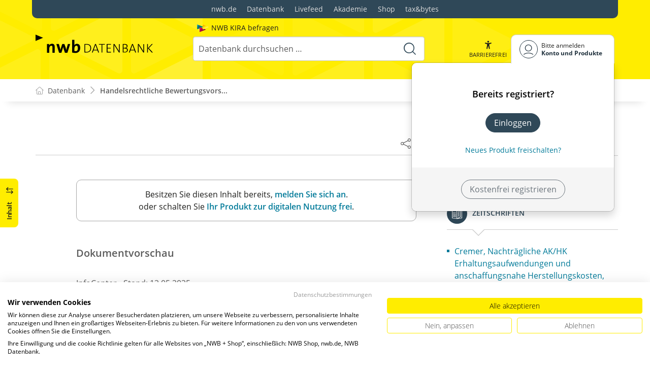

--- FILE ---
content_type: text/html; charset=utf-8
request_url: https://datenbank.nwb.de/Dokument/516220/
body_size: 37095
content:

<!DOCTYPE html>
<html lang="de">

<head>
    
<meta charset="utf-8" />
<meta http-equiv="X-UA-Compatible" content="IE=edge" />
<meta name="viewport" content="width=device-width, initial-scale=1, maximum-scale=1, shrink-to-fit=no" />

<title>Handelsrechtliche&#xA;Bewertungsvorschriften (HGB) - NWB Datenbank</title>

<link rel="apple-touch-icon" sizes="180x180" href="/favicons/nwb/apple-touch-icon.png" />
<link rel="icon" type="image/png" sizes="32x32" href="/favicons/nwb/favicon-32x32.png" />
<link rel="icon" type="image/png" sizes="16x16" href="/favicons/nwb/favicon-16x16.png" />

<meta name="robots" content="index, follow" />

    <link rel="canonical" href="https://datenbank.nwb.de/Dokument/516220/" />

    <script type="application/ld&#x2B;json">
        {
  "@context": "https://schema.org",
  "@type": "BreadcrumbList",
  "itemListElement": [
    {
      "@type": "ListItem",
      "position": 1,
      "name": "Handelsrechtliche\nBewertungsvorschriften (HGB)",
      "item": "https://datenbank.nwb.de/Dokument/516220/"
    }
  ]
}
    </script>
<script src="/js/ProductImgErrorHandling.js?v=RQ4UQ8ussXuwRhWUACGTzNzLT5WJGHbL1hpX84tJtQs"></script>

    <meta name="description" content="NWB Datenbank" />
    <meta name="keywords" content="NWB, Datenbank, Livefeed" />
    <meta name="author" content="NWB Verlag GmbH &amp; Co. KG" />

    <meta name="msapplication-TileColor" content="#FFED00">
    <meta name="theme-color" content="#ffffff">

    <meta name="apple-itunes-app" content="app-id=id1639546261, app-argument=empty">

        <script src="https://consent.cookiefirst.com/sites/datenbank.nwb.de-3b26cc70-fb22-421c-af7c-7418457fd10c/consent.js"></script>
        <!-- Matomo Tag Manager -->
        <script>
            var _mtm = window._mtm = window._mtm || [];
            _mtm.push({'mtm.startTime': (new Date().getTime()), 'event': 'mtm.Start'});
            (function() {
                var d=document, g=d.createElement('script'), s=d.getElementsByTagName('script')[0];
                g.async=true; g.src='https://matomo.nwb.de/js/container_ilfV8mCh.js'; s.parentNode.insertBefore(g,s);
            })();
        </script>
        <!-- End Matomo Tag Manager -->

    
    <link rel="stylesheet" type="text/css" href="/NwbStyles/assets/css/contentx.css?v=-HgHL4E-1c-znYrcX7VewEf_NItTep6Aq9amdKS-CRI" />
    <link rel="stylesheet" type="text/css" href="/css/documentfunctions.css?v=UV_lDoFCQCAjbpVLadQr1BgFk-W4GUKE4y-b7GdC8Eo" />

    <style type="text/css">

        @media print {
            .no-print, .no-print * {
                display: none !important;
            }
        }


        .also-look-at .loadmore {
            cursor: pointer;
            text-align: right;
            font-size: 0.9em;
        }
    </style>



<meta property="og:locale" content="de_DE" />
<meta property="og:title" content="Bewertungsvorschriften, handelsrechtliche&#xA;(HGB)" />
<meta property="og:site_name" content="NWB Datenbank" />
<meta property="og:url" content="https://datenbank.nwb.de/Dokument/516220/" />
<meta property="og:type" content="article" />
<meta property="article:publisher" content="NWB Verlag" />
<meta property="article:section" content="Infocenter" />
<meta property="article:published_time" content="2025-05-12T10:00:00.0000000+02:00" />
<meta property="article:modified_time" content="2025-12-18T20:06:46.0000000+00:00" />
<meta property="og:image:secure_url" content="/assets/images/DocTypes/Nwb/Sonstige_Dokumente.jpg" />
<meta name="twitter:card" content="summary" />
<meta name="twitter:title" content="Bewertungsvorschriften, handelsrechtliche&#xA;(HGB)" />
<meta name="twitter:image" content="/assets/images/DocTypes/Nwb/Sonstige_Dokumente.jpg" />
 

    <link rel="stylesheet" href="/NwbStyles/assets/css/nwb.css?v=5CN2TwOV4rktxAyhMKP6etkAntZd-XfxVwQA2fs_9Kg" />
</head>

<body id="top" class="livefeed document   logedout ">
    
    <!-- Header -->
    <header class="header">
        
<div class="container header-holder">
    <!-- Logo -->
    <a class="logo" href="/">
        <img src="/NwbStyles/assets/images/logo_nwb_datenbank.svg" alt="Datenbank">
    </a>
    <!-- Logo : END -->
    <!-- Search -->


<form action="/Search/DoTheSearch/" class="search mx-xl-3" method="get" name="dothesearchform" role="search">    <input type="hidden" name="linksource" value="TopSearch" />
        <div class="position-absolute ps-2 ai-position">
            <a class="ai-link" href="/?showAiSearch=true">
                <img class="me-1 ai-link--img" src="/NwbStyles/assets/images/logo-ai.svg" alt="Logo Künstliche Recherche Assisstenz">
                <span class="ai-link--text">
                    NWB KIRA befragen
                </span>
            </a>
        </div>
    <button class="btn btn-close d-lg-none" type="button">
        Schließen<i class="icon-close ms-2"></i>
    </button>
    <label class="visually-hidden" for="searchID">Suche</label>
    <input class="form-control globalSearchAutocomplete"
           id="searchID"
           type="search"
           placeholder="Datenbank durchsuchen &hellip;"
           name="searchInput"
           autocomplete="off" />
    <button class="btn btn-search" type="submit" aria-label="Suche starten" title="Suche">
        <i class="icon-search" aria-hidden="true" focusable="false"></i>
    </button>
</form>    <!-- Search : END -->

    <div class="header-right">


        <!-- UI -->
        <a class="btn-search header-btn d-lg-none" href="#" role="button" aria-label="Suchfunktion öffnen">
            <i class="icon-search"></i><span class="header-btn--desc">Suchen</span>
        </a>

        <a class="header-btn btn-a11y" href="#" onclick="toggleTheme(false)" role="button" 
            data-bs-toggle="tooltip" data-bs-placement="top" title="Barrierefrei-Modus" aria-label="Kontrast auf der Website erhöhen">
            <i class="icon-manikin accessibility-icon"></i>
            <span class="header-btn--desc">Barrierefrei</span>
        </a>


        <!-- UI : END -->
        <!-- Navi user -->
        <nav class="navbar navbar-expand-lg user-menu mx-0">
            <!-- Navi toggler-->
            <button class="navbar-toggler text-end d-lg-none"
                    data-bs-toggle="offcanvas"
                    data-bs-target="#offcanvasUserMenu"
                    type="button"
                    aria-controls="offcanvasUserMenu"
                    aria-label="Toggle Navigation">
                <span class="toggler-desc">
                    <i class="icon-user"></i>
                </span>
            </button>
            <!-- Navi toggler : END -->
            <!-- offcanvas-->
            <div class="offcanvas offcanvas-end" id="offcanvasUserMenu">
                <!-- offcanvas header -->
                <div class="offcanvas-header">
                    <div class="nav-salutation mt-2">
                        <span class="nav-salutation--name">Bitte einloggen</span>
                    </div>
                    <button class="navbar-btn-close"
                            type="button"
                            data-bs-dismiss="offcanvas"
                            aria-label="Toggle Navigation schließen">
                        <i class="icon-close icon-x1"></i>
                    </button>
                </div>
                <!-- offcanvas header : END -->
                <!-- offcanvas body -->
                <div class="offcanvas-body">
                    <div class="navbar-nav justify-content-end">
                        <!-- Navi user dropdown -->
                        <div class="dropdown text-lg-end">

                            <button class="btn btn-toggle d-none d-lg-flex" type="button" id="dropdownMenuButtonAccount" data-bs-toggle="dropdown" data-bs-display="static" aria-haspopup="true" aria-expanded="false" aria-label="Benutzerdropdownmenu">
                                <i class="icon-user"></i>
                                <span class="user-menu-btn">
                                    <span class="user-menu--name">Bitte anmelden</span>
                                    <span class="user-menu--product">
Konto und Produkte                                    </span>
                                </span>
                            </button>

                            <div class="dropdown-menu dropdown-menu-end" aria-labelledby="dropdownMenuButtonAccount">
                                <div class="overflow-hidden">
                                    <div class="mt-lg-4">
                                            <div class="mt-lg-4 text-center">
                                                <div class="p-4">
                                                    <div class="user-menu-title mb-4">Bereits registriert?</div>
                                                    <a class="btn btn-primary" href="https://service.nwb.de/customercare/public/login?nextUrl=https%3a%2f%2fdatenbank.nwb.de%2fDokument%2f516220%2f" aria-label="In der Datenbank einloggen">
                                                        Einloggen
                                                    </a>
                                                    <div class="mt-4">
                                                        <a class="link" href="https://service.nwb.de/customercare/public/login?mod=liz&amp;nextUrl=https%3a%2f%2fdatenbank.nwb.de%2fDokument%2f516220%2f" aria-label="Neues Produkt freischalten">Neues Produkt freischalten?</a>
                                                    </div>
                                                </div>
                                                <div class="bg-login border-bottom-radius mx-auto py-4 px-lg-4">
                                                    <a class="btn btn-outline-secondary" href="https://service.nwb.de/customercare/user/default?nextUrl=https%3a%2f%2fdatenbank.nwb.de%2fDokument%2f516220%2f" aria-label="Kostenfrei registrieren">Kostenfrei registrieren</a>
                                                </div>
                                            </div>
                                    </div>

                                </div>
                            </div>
                        </div>
                        <!-- Navi user dropdown : END -->
                    </div>
                </div>
                <!-- offcanvas body : END -->
            </div>
            <!-- offcanvas : END -->
        </nav>
        <!-- Navi user : END -->

    </div><!-- .header-righ -->
</div><!-- .header-holder -->

        
    </header><!-- Header : END -->
    <!-- Breadcrumb -->
    

    <nav aria-label="breadcrumb">
        <div class="container">
            <ol class="breadcrumb">

                    <li class="breadcrumb-item">
                        <a href="/" title="Zu Datenbank">
                            <span class="breadcrumb-root-icon me-md-2"></span>
                            <span class="d-none d-md-inline">Datenbank</span>
                        </a>
                    </li>




                        <li class="breadcrumb-item active" aria-current="page">
                            <a href="https://datenbank.nwb.de/Dokument/516220/" title="Handelsrechtliche&#xA;Bewertungsvorschriften (HGB)">Handelsrechtliche&#xA;Bewertungsvors...</a>
                        </li>
            </ol>
        </div>
    </nav>

    <!-- Breadcrumb : END -->
    <!-- Main content -->
    <main class="container mt-3 mt-lg-5" role="main">
        

<!-- Sidebar offcanvas button -->
    <a class="sidebar-btn noloader" id="iv" href="#iv" role="button">
        <div class="sidebar-btn--title">
            <span class="d-none d-xl-inline">Inhalt</span>
            <i class="icon-arrow-switch ms-3"></i>
        </div>
    </a>

<div class="row offcanvas-enable preview-origin">


<aside class="aside start col-md col-lg-4 sidebar-offcanvas" data-sticky>
    <div class="aside-section" id="toc-layout">
        <div class="aside-header d-flex align-items-center">
            <div class="icon-circle-2 me-3"><i class="icon-topics"></i></div>
            <span class="aside-header--head">Inhaltsverzeichnis</span>
            <span class="ms-auto sidebar-btn-close"><i class="icon-close icon-x1"></i></span>
        </div>
        <div class="aside-content">
            <div class="scrolling">
                <div data-expandall="False" class="table-of-contents" id="table-of-contents"><div class="sticky-header"><div class="book-title-outer"><div class="book-title"><span class="book-title-oneliner">Handelsrechtliche Bewertungsvorschriften (HGB)</span></div></div><div class="first open"></div><div class="second open"></div></div><div class="scrollable-wrapper"><div class="scrollable-content"><div class="scrollable-content-inner"><div class="wrapper"><ul class="tree"><li class="book-title no-childs"><span><span class="book-title-oneliner">Handelsrechtliche Bewertungsvorschriften (HGB)</span></span></li><li class="open" data-id="headline-id0"><span>1. Anwendungsbereich</span></li><li class="open" data-id="headline-id2"><span>2. Das Verhältnis der Einzelregelungen zueinander</span></li><li class="open" data-id="headline-id3"><span>3. Die allgemeinen Bewertungsgrundsätze</span></li><li class="open" data-id="headline-id4"><span>4. Die besonderen Bewertungsvorschriften</span><ul><li class="open" data-id="headline-id5"><span>4.1. Zugangsbewertung von Vermögensgegenständen</span></li><li class="open" data-id="headline-id8"><span>4.2. Folgebewertung</span></li><li class="open" data-id="headline-id11"><span>4.3. Verbindlichkeiten, Rückstellungen</span></li></ul></li></ul></div></div></div></div><div class="scrollable-scrollbar"><div class="scrollable-scrollbar-handle"><div></div></div></div></div>
            </div>
        </div>
    </div>
</aside>

    <article class="col-xl-8" id="main" data-uniqueid="516220" data-navigationuniqueid="516220">


        <div class="doc-toolbar" data-sticky>

<div class="toolbar">

    <div class="toolbar-holder">
    </div>




    <div class="toolbar-holder">







<div class="btn-group">
    <a class="toolbar-func-btn"
       href="#" id="docExport" data-bs-toggle="dropdown" aria-haspopup="true"
       aria-expanded="false" aria-label="Dokument teilen">
        <span data-bs-toggle="tooltip" data-bs-placement="top"
              data-bs-title="Dokument teilen"><i class="icon-share-alt"></i>
        </span>
    </a>

    <div class="dropdown-menu dropdown-menu-end" aria-labelledby="docExport">
        <a class="dropdown-item" href="#" onclick="return CopyTextToClipboard('https://datenbank.nwb.de/Dokument/516220/')">
            <i class="icon-share"></i> Link kopieren
        </a>
        <a class="dropdown-item"
           href="mailto:?subject=Handelsrechtliche%20Bewertungsvorschriften%20(HGB)&amp;body=Lesen%20Sie%20den%20Beitrag%20hier%3A%20https%3A%2F%2Fdatenbank.nwb.de%2FDokument%2F516220%2F">
            <i class="icon-paper-plane"></i>Per
            E-Mail teilen
        </a>
        <a class="dropdown-item"
           href="https://wa.me/?text=Handelsrechtliche%20Bewertungsvorschriften%20(HGB)%20Lesen%20Sie%20den%20Beitrag%20hier%3A%20https%3A%2F%2Fdatenbank.nwb.de%2FDokument%2F516220%2F" target="_blank">
            <i class="icon-whatsapp"></i>WhatsApp
        </a>
        <a class="dropdown-item"
           href="https://twitter.com/intent/tweet?text=Handelsrechtliche%20Bewertungsvorschriften%20(HGB)%20Lesen%20Sie%20den%20Beitrag%20hier%3A%20https%3A%2F%2Fdatenbank.nwb.de%2FDokument%2F516220%2F" target="_blank">
            <i class="icon-twitter-x"></i>X.com
        </a>
        <a class="dropdown-item"
           href="https://www.facebook.com/sharer.php?u=https%3A%2F%2Fdatenbank.nwb.de%2FDokument%2F516220%2F" target="_blank">
            <i class="icon-facebook"></i>Facebook
        </a>
        <a class="dropdown-item"
           href="https://www.linkedin.com/sharing/share-offsite/?url=https%3A%2F%2Fdatenbank.nwb.de%2FDokument%2F516220%2F" target="_blank">
            <i class="icon-linkedin"></i>LinkedIn
        </a>
        <a class="dropdown-item shareByApp">
            <i class="icon-share-alt"></i>Per App teilen
        </a>
    </div>
</div>

<script>
    document.addEventListener("DOMContentLoaded", () => {
        if (navigator.share) {
            $(".shareByApp").click(function () {
                navigator.share({
                    title: 'Handelsrechtliche Bewertungsvorschriften (HGB)',
                    text: 'Lesen Sie den Beitrag hier: https://datenbank.nwb.de/Dokument/516220/',
                    url: 'https://datenbank.nwb.de/Dokument/516220/',
                })
                    .then(() => { })
                    .catch((err) => alert(err))
            });
        } else {
            $(".shareByApp").hide();
        }
    });
</script>






    </div>

</div>        </div>
        <div class="main-content">




        <div class="marginal-left border border-gray rounded-3 p-3 my-5">
            <p class="mb-0 text-center">
                Besitzen Sie diesen Inhalt bereits,
                <a class="link noloader showLogonButton" href="#"><b>melden Sie sich an</b></a>.<br>
                oder schalten Sie <a class="link" href="https://service.nwb.de/customercare/public/login?mod=liz&amp;nextUrl=https%3a%2f%2fdatenbank.nwb.de%2fDokument%2f516220%2f"> <b>Ihr Produkt zur digitalen Nutzung frei</b></a>.
            </p>
        </div>
    <div class="page-preview marginal-left">Dokumentvorschau</div>
<script>


</script>

            <div id="dokumentinhalt">




                            <div class="dokumentinhaltcontent contentx" id="dokumentinhaltcontent"><div class="heading"><span class="head_left">InfoCenter - Stand: 12.05.2025</span></div><h2>Handelsrechtliche
Bewertungsvorschriften (<span data-search="hgb "><a data-lnkUnique="79172" data-dmsid="79172" href="/Dokument/79172/" data-doctype="rechtsnorm">HGB</a></span>)</h2><div class="author-info">Falco Hänsch</div><div id="516220_"></div><h3 id="headline-id0">1. Anwendungsbereich </h3><p>Bei der Ermittlung des Werts von
		Vermögensgegenständen, Schulden und Rechnungsabgrenzungsposten haben alle
		Kaufleute die nachfolgend aufgeführten Vorschriften zu beachten:</p><ul class="margintop025"><li class="margintop025"><p>Allgemeine
			 Bewertungsgrundsätze (<span data-search="hgb P252 "><a data-lnkUnique="79172_252" data-dmsid="79172" href="/Dokument/79172_252/" data-doctype="rechtsnorm">§&nbsp;252
			 HGB</a></span>),</p></li><li class="margintop025"><p>Zugangs- und Folgebewertung (<span data-search="hgb P253 "><a data-lnkUnique="79172_253" data-dmsid="79172" href="/Dokument/79172_253/" data-doctype="rechtsnorm">§&nbsp;253
			 HGB</a></span>),</p></li><li class="margintop025"><p>Bildung von
			 Bewertungseinheiten (<span data-search="hgb P254 "><a data-lnkUnique="79172_254" data-dmsid="79172" href="/Dokument/79172_254/" data-doctype="rechtsnorm">§&nbsp;254
			 HGB</a></span>),</p></li><li class="margintop025"><p>Bewertungsmaßstäbe (<span data-search="hgb P255 "><a data-lnkUnique="79172_255" data-dmsid="79172" href="/Dokument/79172_255/" data-doctype="rechtsnorm">§&nbsp;255
			 HGB</a></span>),</p></li><li class="margintop025"><p>Bewertungsvereinfachungsverfahren (<span data-search="hgb P256 "><a data-lnkUnique="79172_256" data-dmsid="79172" href="/Dokument/79172_256/" data-doctype="rechtsnorm">§&nbsp;256
			 HGB</a></span>),</p></li><li class="margintop025"><p>Währungsumrechnung (<span data-search="hgb P256a "><a data-lnkUnique="79172_256a" data-dmsid="79172" href="/Dokument/79172_256a/" data-doctype="rechtsnorm">§&nbsp;256a
			 HGB</a></span>).</p></li></ul><p>Ergänzende Regelungen ergeben sich
		für Kredit- und Finanzdienstleistungsinstitute aus §§&nbsp;<span data-search="hgb P340e "><a data-lnkUnique="79172_340e" data-dmsid="79172" href="/Dokument/79172_340e/" data-doctype="rechtsnorm">340e</a></span>,
		<span data-search="hgb P340f "><a data-lnkUnique="79172_340f" data-dmsid="79172" href="/Dokument/79172_340f/" data-doctype="rechtsnorm">340f</a></span> HGB, für Versicherungsunternehmen und Pensionsfonds
		aus §§&nbsp;<span data-search="hgb P341b "><a data-lnkUnique="79172_341b" data-dmsid="79172" href="/Dokument/79172_341b/" data-doctype="rechtsnorm">341b</a></span> bis <span data-search="hgb P341d "><a data-lnkUnique="79172_341d" data-dmsid="79172" href="/Dokument/79172_341d/" data-doctype="rechtsnorm">341d</a></span> HGB, für bestimmte Unternehmen des Rohstoffsektors aus <span data-search="hgb P341q "><a data-lnkUnique="79172_341q" data-dmsid="79172" href="/Dokument/79172_341q/" data-doctype="rechtsnorm">§§&nbsp;341q bis 341y HGB</a></span>.  Für Investmentvermögen in ihrer unterschiedlichen Ausgestaltung (vgl. <span data-search="kagb P1 "><a data-lnkUnique="467752_1" data-dmsid="467752" href="/Dokument/467752_1/" data-doctype="rechtsnorm">§&nbsp;1 KAGB</a></span>) sieht das Kapitalanlagengesetzbuch jeweils besondere Rechnungslegungsvorschriften vor. So hat z.&nbsp;B. eine  Investmentaktiengesellschaft mit veränderlichem Kapital ihren Jahresabschluss unter Beachtung der Vorschriften des Dritten Buchs des <span data-search="hgb "><a data-lnkUnique="79172" data-dmsid="79172" href="/Dokument/79172/" data-doctype="rechtsnorm">HGB</a></span> und der ergänzenden Regelungen des <span data-search="kagb "><a data-lnkUnique="467752" data-dmsid="467752" href="/Dokument/467752/" data-doctype="rechtsnorm">KAGB</a></span> aufzustellen (<span data-search="kagb P120 "><a data-lnkUnique="467752_120" data-dmsid="467752" href="/Dokument/467752_120/" data-doctype="rechtsnorm">§&nbsp;120 KAGB</a></span>).</p><p>Abweichende, nach Steuerrecht
		erlaubte Wertansätze sind ab <time data-search="2010-01-01 " datetime="2010-01-01">1.1.2010</time> nicht mehr zulässig.</p><div class="literature-link"><a role="button" tabindex="0" href="#literature">Literaturhinweis anzeigen</a><div class="hinweis literatur content-box" id="literature"><span class="title">Literatur</span><p><a data-lnkUnique="" data-dmsid="996855" href="/Dokument/996855/" data-doctype="gesetz_kommentar">Hoffmann/Lüdenbach, NWB Kommentar Bilanzierung, 16.&nbsp;Aufl. 2025</a></p><p><a data-lnkUnique="" data-dmsid="997834" href="/Dokument/997834/" data-doctype="aufsatz">Meyer/Theile, Bilanzierung nach Handels-
		  und Steuerrecht, 33.&nbsp;Aufl. 2024</a></p><p><a data-lnkUnique="" data-dmsid="865243" href="/Dokument/865243/" data-doctype="aufsatz">Endriss (Hrsg.), Bilanzbuchhalter-Handbuch, 14.&nbsp;Aufl. 2023, 2.&nbsp;Kap. Rz.&nbsp;701&nbsp;ff.</a></p></div></div><div id="516220_"></div><h3 id="headline-id2">2. Das Verhältnis der
		Einzelregelungen zueinander</h3><p>Die allgemeinen
		Bewertungsgrundsätze des
		<span data-search="hgb P252 A1 "><a data-lnkUnique="79172_252" data-dmsid="79172" href="/Dokument/79172_252/?SprungMarke=ja_1" data-doctype="rechtsnorm">§&nbsp;252 Abs.&nbsp;1
		HGB</a></span> sind regelmäßig zu beachten. Es handelt sich dabei um
		kodifizierte Grundsätze ordnungsmäßiger Buchführung. Von ihnen kann jedoch in
		begründeten Ausnahmefällen abgewichen werden (<span data-search="hgb P252 A2 "><a data-lnkUnique="79172_252" data-dmsid="79172" href="/Dokument/79172_252/?SprungMarke=ja_2" data-doctype="rechtsnorm">§&nbsp;252 Abs.&nbsp;2 HGB</a></span>). Ferner sind
		abweichende Einzelregelungen zu beachten. So ist unter bestimmten
		Voraussetzungen entgegen dem Grundsatz der Einzelbewertung
		(<span data-search="hgb P252 A1 "><a data-lnkUnique="79172_252" data-dmsid="79172" href="/Dokument/79172_252/?SprungMarke=ja_1" data-doctype="rechtsnorm">§&nbsp;252 Abs.&nbsp;1 Nr.&nbsp;3 HGB</a></span>) die
		Bildung von Bewertungseinheiten (<span data-search="hgb P254 "><a data-lnkUnique="79172_254" data-dmsid="79172" href="/Dokument/79172_254/" data-doctype="rechtsnorm">§&nbsp;254
		HGB</a></span>), ferner die Anwendung von
		Bewertungsvereinfachungsverfahren 
		(<span data-search="hgb P256 "><a data-lnkUnique="79172_256" data-dmsid="79172" href="/Dokument/79172_256/" data-doctype="rechtsnorm">§&nbsp;256
		HGB</a></span>) zulässig.</p><p>Vermögensgegenstände sind bei
		Zugang mit ihren Anschaffungs- oder Herstellungskosten anzusetzen. Diese
		Vorgänge sind damit erfolgsneutral. 
		 Nach dem Zugang eintretende
		Wertminderungen sind entsprechend den Regelungen zur Folgebewertung zu
		berücksichtigen.</p><p>Der Anfall von Anschaffungs- oder
		Herstellungskosten setzt begrifflich die Anschaffung oder die Herstellung des
		Vermögensgegenstands voraus. Dies ist nicht der Fall, wenn der Unternehmer dem
		Unternehmen Vermögensgegenstände aus seinem Privatvermögen oder aus einem
		anderen Unternehmen zuführt. Das
		<span data-search="hgb "><a data-lnkUnique="79172" data-dmsid="79172" href="/Dokument/79172/" data-doctype="rechtsnorm">HGB</a></span> sieht dafür keine
		ausdrücklichen Regelungen vor. In der Praxis wird weitgehend in Anlehnung an
		die insoweit einschlägigen steuerlichen Regelungen verfahren. 
		 Entsprechendes gilt für Wertabgaben in das
		Privatvermögen des Unternehmers sowie für die Überführung von
		Vermögensgegenständen in ein anderes ihm gehörendes Unternehmen. 
		</p><div id="516220_"></div><h3 id="headline-id3">3. Die allgemeinen
		Bewertungsgrundsätze</h3><p>Bei der Bewertung nach Handelsrecht
		sind die folgenden Grundsätze zu beachten:</p></div>
            </div>



                <a name="purchase"></a>

    <div class="overlay-offer-module marginal-left">

            <h3 class="mb-5 text-center">
                    <span>Testen Sie <span class="text-red">kostenfrei</span> eines der folgenden Produkte, die das Dokument enthalten:</span>
            </h3>
        <div class="row justify-content-center">
                <div class="col">
                    <a href="https://shop.nwb.de/Medien/Datenbankangebote/NWB-MAX/PRO?et_sub=97058"
                       target="_blank"><img class="responsive-image" src="/ProductCover/ZP4QGAQT4R/png/" alt="NWB MAX"></a>
                </div>
                <div class="col">
                    <a href="https://shop.nwb.de/Medien/Datenbankangebote/NWB-PLUS/PLUS?et_sub=97058"
                       target="_blank"><img class="responsive-image" src="/ProductCover/AU4EQ4CL6A/png/" alt="NWB PLUS"></a>
                </div>
                <div class="col">
                    <a href="https://shop.nwb.de/Produkttyp/Kanzlei-und-Themenpakete/NWB-PRO/BASIC?et_sub=97058"
                       target="_blank"><img class="responsive-image" src="/ProductCover/D44XLL7Y7Z/png/" alt="NWB PRO"></a>
                </div>
        </div>
            <div class="mt-4 text-center">
                <div class="mb-4">
                    Wählen Sie das für Ihre Bedürfnisse passende
                    NWB-Paket und testen Sie dieses
                    <span class="fw-bold">kostenfrei</span>
                </div>
                <a class="btn btn-lg btn-info" href="https://shop.nwb.de/Landingpages/Praxiswissen-mit-Tiefgang/?et_sub=97058">Jetzt testen</a>
            </div>
    </div>


        </div><!-- .main-content -->
    </article>


        <aside class="aside end col-lg-4" data-sticky>
            <div class="aside-section" id="see-also-layout">

                        <div id="documentadslotright1">
                        </div>
                        <div class="lazyloadlist" data-lazyloadurl="/DocumentGenericSeeAlso/All/516220/"></div>


            </div>
        </aside>

</div>














<style type="text/css">

    div.printdivselect {
        margin-left: 50px
    }

    #table-of-contents .wrapper .tree span.new {
        display: none;
    }
</style>

         <!-- App buttons group -->
<div class="btn-app-group affix-bottom" data-spy="affix" data-offset-bottom="60">

    <!-- PWA Navigation -->
    <a class="btn-app btn-back pwabackbutton noloader" href="#" onclick="history.back(); return false;" aria-label="Zurück" style="display: none;"><i class="icon-arrow-left"></i></a>
    <!-- To top -->

    <a class="btn-app btn-totop noloader" href="#top" role="button" aria-label="Scrollen nach oben" style="display: none" tabindex="0">
        <i class="icon-arrow-up"></i>
    </a>
</div>
    </main>
    <!-- Main content : END -->

    <!-- Footer -->
    <footer class="footer mt-5">

        <!-- Footer top -->
        <div class="footer-top" style="">

                <div class="container gx-0 gx-lg-3">
                    <!-- World navigation -->
                    <div class="nav-world py-4 py-lg-0 rounded-3 rounded-top-0">
                        <ul class="list-unstyled list-horizontal mb-0">
                            <li><a href="https://www.nwb.de/">nwb.de</a></li>
                            <li><a href="https://datenbank.nwb.de/">Datenbank</a></li>
                            <li><a href="https://datenbank.nwb.de/Livefeed/">Livefeed</a></li>
                            <li><a href="https://www.nwb-akademie.de/">Akademie</a></li>
                            <li><a href="https://shop.nwb.de/">Shop</a></li>
                            <li><a href="https://taxandbytes.de/">tax&bytes</a></li>
                        </ul>
                    </div><!-- World navigation : END -->
                </div>
        </div>

            <!-- Footer bottom -->
            <div class="footer-container">
                <div class="copyright me-lg-3">© 2026 NWB Verlag</div>
                <!-- Footer navigation -->
                <ul class="footer-nav">
                    <!-- Navi footer item -->
                    <li class="nav-item"><a class="nav-link" href="https://go.nwb.de/impressum">Impressum</a></li><!-- Navi footer item -->
                    <li class="nav-item"><a class="nav-link" href="https://go.nwb.de/agb">AGB</a></li><!-- Navi footer item -->
                    <li class="nav-item"><a class="nav-link" href="/Dokument/1028365/">TDM-Vorbehalt</a></li>
                    <li class="nav-item"><a class="nav-link" href="/Dokument/630381/">Hilfe</a></li><!-- Navi footer item -->
                    <li class="nav-item"><a class="nav-link" href="https://go.nwb.de/datenschutz">Datenschutz</a></li>
                    <li class="nav-item"><a class="nav-link" href="https://go.nwb.de/barrierefreiheit">Erklärung zur Barrierefreiheit</a></li>
                </ul><!-- Footer navigation : END -->
            </div>
            <!-- Footer bottom : END -->

    </footer><!-- Footer : END -->

    <!-- Scripts -->
    <script src="/NwbStyles/assets/js/libs/jquery.js?v=6440qEDaqjKqrIVfk4x21neDBVsbef6XUR5dUCKBv_E"></script>
<script src="/NwbStyles/assets/js/libs/bootstrap.bundle.js?v=bNojyBU9M3Cv_K4YqdKkq4xeaAkchkkS7HXP7554z9Y"></script>
<script src="/NwbStyles/assets/js/plugins/bootstrap-autocomplete.js?v=2TxG2C77AX7-SqYCYtLOmi2sOMT5ZVtVf9jn48EcqsU"></script>
<script src="/NwbStyles/assets/js/plugins/affix.js?v=vXjF23OygQSix-ZZvaSgJt_hbllDSXWqXiVnrutDBd8"></script>
<script src="/NwbStyles/assets/js/global.js?v=mVc7rfPY5VT0vWkiv6sCA7S4GZCgDYkxzPNIR9ucA88"></script>
<script src="/tsJs_dist/OsDetection/OsDetection.js?v=fqL1qz8CamQXW8IbO-4YhMosIgFKPs15kHuzmC97ujs"></script>
<script src="/NwbStyles/assets/js/layout/sticky.js?v=zYq1LjRDhjt-rjsWzmu_hD00-IKf-aZ2p4CyCE8fOuU"></script>
<script src="/NwbStyles/assets/js/layout/smoothscroll.js?v=2XbBPDUEp9J2bFF7OOSvisNZnxF-6IRR1mcWaeMAhb4"></script>
<script src="/NwbStyles/assets/js/layout/accessibility-switch.js?v=d579CKU600_vAfTl5lrAGUQYRAO7EOvV3gCRqkAX37k"></script>
<script src="/NwbStyles/assets/js/layout/toast.js?v=hTMElEC_EmjWglEiscT--broRKY426iwifHHkVF2Fx0"></script>
<script src="/js/site.js?v=jEUQAkILH9zuM3mcMM-BHh0ObdyBbmK5SbmODmIk5ZU"></script>


    <script type="text/javascript">
        $(function () {
            if (typeof TryShowInitialLoginDialog === 'function') {
                TryShowInitialLoginDialog();
            }
        });
    </script>

<script type="text/javascript">
    if (osDetector.isInWebApp === false) {
        $(".pwabackbutton").remove(); // Navigation-Back only when PWA Mode
    } else {
        $(".pwabackbutton").show();
    }
</script>



    

    <script src="/NwbStyles/assets/js/layout/sidebar.js?v=pWF3sSlspYSwJFtEVBP--HeaMQbnCiPl0AfGafOUuYY"></script>

    <script src="/NwbStyles/assets/js/pages/post-reader.js?v=aEC1eR365MkPhpg-s3cpdxj4dyfzWRwY8RIN-QnioyI"></script>
    <script src="/NwbStyles/assets/js/pages/documents.js?v=dYIk6XdDVsFf8bJ9QRRdWSYhcFA4oTt-A60xR7dO_wI"></script>
    <script src="/NwbStyles/assets/js/pages/lightbox.js?v=gopHJu6ZyviVW-RXRLzVszU4JQuW-C2QoGvAVEwPR6w"></script>

    <script src="/tsJs_dist/Shared/DebuggerAndProfiler.js?v=5vBpQ9q822mp1kBXKCyVK5_GoPJQg5iKqPBMO0UIzbU"></script>
    <script src="/tsJs_dist/Shared/DomAdressCalculator.js?v=5cpsuRaMGSupTDUZQrNbgMpi0gM20fOtWSlBCGTwLL0"></script>
    <script src="/tsJs_dist/Document/AuftragsManager.js?v=wLguMTaj4xdzEW6qQ9MRKUC8PyzqYB4ASZmuhSleERI"></script>
    <script src="/tsJs_dist/Shared/ScrollHelper.js?v=QRXWrr0MfTSjUSN3r9-neowcnzzpqsF0BHpSXBwHHl4"></script>
    <script src="/tsJs_dist/Document/TocNavigator.js?v=JPVJEbzmfbJ7FvCI7U33H8bJgIREhOW4gyHNd3iTAO8"></script>
    <script src="/tsJs_dist/Document/DokumentUi.js?v=60_8UWRlP3eG8p37uS_W8h3-p8Xz2hzRtFm1fl-EFAI"></script>
    <script src="/tsJs_dist/Document/DokumentAnsicht.js?v=wsmCsS4b84HN4g6RVqMEGZoTXea4oCnY5i13qadAF1Q"></script>
    <script src="/tsJs_dist/Document/DokumentScroller.js?v=ofwFtyZwQhf1nTU-AJDdU72rU9DRxO_mrbch9V_hSUU"></script>
    <script src="/tsJs_dist/Document/HighlightDataResult.js?v=5Y7YZ-2o8r2UxmaPc8sun8Cw61XCzA8zXXlV-ssOpa0"></script>
    <script src="/tsJs_dist/Document/HighlightElement.js?v=kT6TDRvaDGwz2o3LySBltJ8ZMJnD2NDWfOlK_MEQkGo"></script>
    <script src="/tsJs_dist/Document/Highlighter.js?v=eEnmuBvnC_ioSbbeW1h-sw7EOQzuPcunk_CXCu-KRPU"></script>
    <script src="/tsJs_dist/Document/AiHighlighter.js?v=FPtZ13_TZmd03vEB4xDmdLus132qtuRfrMCAVyNEdoE"></script>
    <script src="/tsJs_dist/Document/AiHighlightData.js?v=Ey0vyTiUQ3_vY7vQ6ZzbAmNjgTDIBigUmO4GdFC_iwg"></script>
    <script src="/tsJs_dist/Document/UniqueIdLinkHighlighter.js?v=0noiP6fL2lVkooTGHpGTStq5Crktv4SSGSqz6EE5j_I"></script>
    <script src="/tsJs_dist/Document/HighlightNavigator.js?v=qKczcO5ueK0KGRhXJaQXlKM8cA1XZT5oe6r68qtc2HE"></script>
    <script src="/tsJs_dist/Document/SelectionTool.js?v=etfUJbaG4eM5UyfaeNeV-i6BGT6NnB3Fg-UrZKkpplk"></script>
    <script src="/js/documenthandling.js?v=UjXSP2K--41qbcmDc8zGDqfkWBERPssv18gcXrPa3SM"></script>


    <script type="text/javascript">
        var dokumentAnsicht;
        var uniqueId = "516220";
        var verlagFuerDoiVerweise = "NWB";
        $(function () {
            dokumentAnsicht = new DokumentJavascript.DokumentAnsicht(uniqueId, verlagFuerDoiVerweise);
            var dokumentScroller = dokumentAnsicht.dokumentScroller;

            // Fußnoten hochscrollen
            $(document).on("click", "[data-fnote]", function (event) {
                event.preventDefault();
                event.stopPropagation();
                dokumentScroller.meldeLinkKlickZielPerName("data-fnLink" + $(this).data("fnote"));
                return false;
            });
        });
    </script>


        <script type="text/javascript">
            $(function () {
                $("#documentadslot1").load('/Ads/DocumentSlot/?rnd=639048004614129873&slot=documentslot1');
            });
        </script>
        <script type="text/javascript">
            $(function () {
                $("#documentadslotright1").load('/Ads/DocumentSlot/?rnd=639048004614130023&slot=dokumentsieheauchslot');
            });
        </script>







    <script>
        $(function () {
            $(document).on("click", " .also-look-at .loadmore", function (event) {
                event.preventDefault();
                event.stopPropagation();
                let url = $(this).data("url");
                let that = this;
                $(this).html("...lädt...");
                $.get(url, function (data) {
                    $(that).replaceWith(data);
                });
                return false;
            });
        });
    </script>


    <script>
        new DokumentJavascript.SelectionTool(false);
    </script>




        <script src="/assets/js/documentpreview.js?v=W-b5T4fAd_hNI3KkD6VOR5B-yde49LdX8qFW3bahuKs"></script>

    <script src="/js/brands/site.nwbkiehl.js?v=rN6M3JW1k2SUpdwuFN1QYYbuoHUydzhygVEr63mo6Vk"></script>
    <!-- Scripts : END-->


</body>
</html>

--- FILE ---
content_type: text/html; charset=utf-8
request_url: https://datenbank.nwb.de/DocumentGenericSeeAlso/All/516220/
body_size: 2881
content:

<div class="also-look-at" id="also-look-at">
    <div class="ala_content">
        <ul>
                    <li class="ala_content--title-info">
                        infoCenter/Lexika/Grundlagen
                        <ul>
                                <li>
                                    <a class="mb-1" href="/Dokument/720142/?listPos=0&amp;highuniqueid1=516220&amp;hightitle1=H%C3%A4nsch,%20Handelsrechtliche%20Bewertungsvorschriften%20(HGB),%20InfoCenter">Cremer, Verbrauchsfolgeverfahren, Lexikon</a>
                                </li>
                        </ul>
                       
                    </li>
                    <li class="ala_content--title-zeitschrift">
                        Zeitschriften
                        <ul>
                                <li>
                                    <a class="mb-1" href="/Dokument/1049767/?listPos=0&amp;highuniqueid1=516220&amp;hightitle1=H%C3%A4nsch,%20Handelsrechtliche%20Bewertungsvorschriften%20(HGB),%20InfoCenter">Cremer, Nachträgliche AK/HK Erhaltungsaufwendungen und anschaffungsnahe Herstellungskosten, Beilage zu NWB 31/2024 S. 13</a>
                                </li>
                                <li>
                                    <a class="mb-1" href="/Dokument/1041204/?listPos=0&amp;highuniqueid1=516220&amp;hightitle1=H%C3%A4nsch,%20Handelsrechtliche%20Bewertungsvorschriften%20(HGB),%20InfoCenter">Cremer, Disagio – Behandlung in der Handels- und Steuerbilanz, Beilage zu NWB 13/2024 S. 14</a>
                                </li>
                                <li>
                                    <a class="mb-1" href="/Dokument/1028598/?listPos=0&amp;highuniqueid1=516220&amp;hightitle1=H%C3%A4nsch,%20Handelsrechtliche%20Bewertungsvorschriften%20(HGB),%20InfoCenter">Cremer, Immaterielle Vermögensgegenstände im Handels- und Steuerrecht, NWB Infos StFan /2023 S. 8</a>
                                </li>
                                <li>
                                    <a class="mb-1" href="/Dokument/1020349/?listPos=0&amp;highuniqueid1=516220&amp;hightitle1=H%C3%A4nsch,%20Handelsrechtliche%20Bewertungsvorschriften%20(HGB),%20InfoCenter">Cremer, Zeitpunkt der Gewinnrealisierung, NWB 26/2023 S.41</a>
                                </li>
                                <li>
                                    <a class="mb-1" href="/Dokument/1017344/?listPos=0&amp;highuniqueid1=516220&amp;hightitle1=H%C3%A4nsch,%20Handelsrechtliche%20Bewertungsvorschriften%20(HGB),%20InfoCenter">Eggert, Wie ist die Strompreisbremse buchhalterisch zu erfassen?, BBK 10/2023 S.464</a>
                                </li>
                                <li class="loadmore" data-url="/DocumentGenericSeeAlso/LoadMore/516220/?skip=5&amp;blockId=4">Mehr anzeigen...</li>
                        </ul>
                       
                    </li>
        </ul>
    </div>
</div>